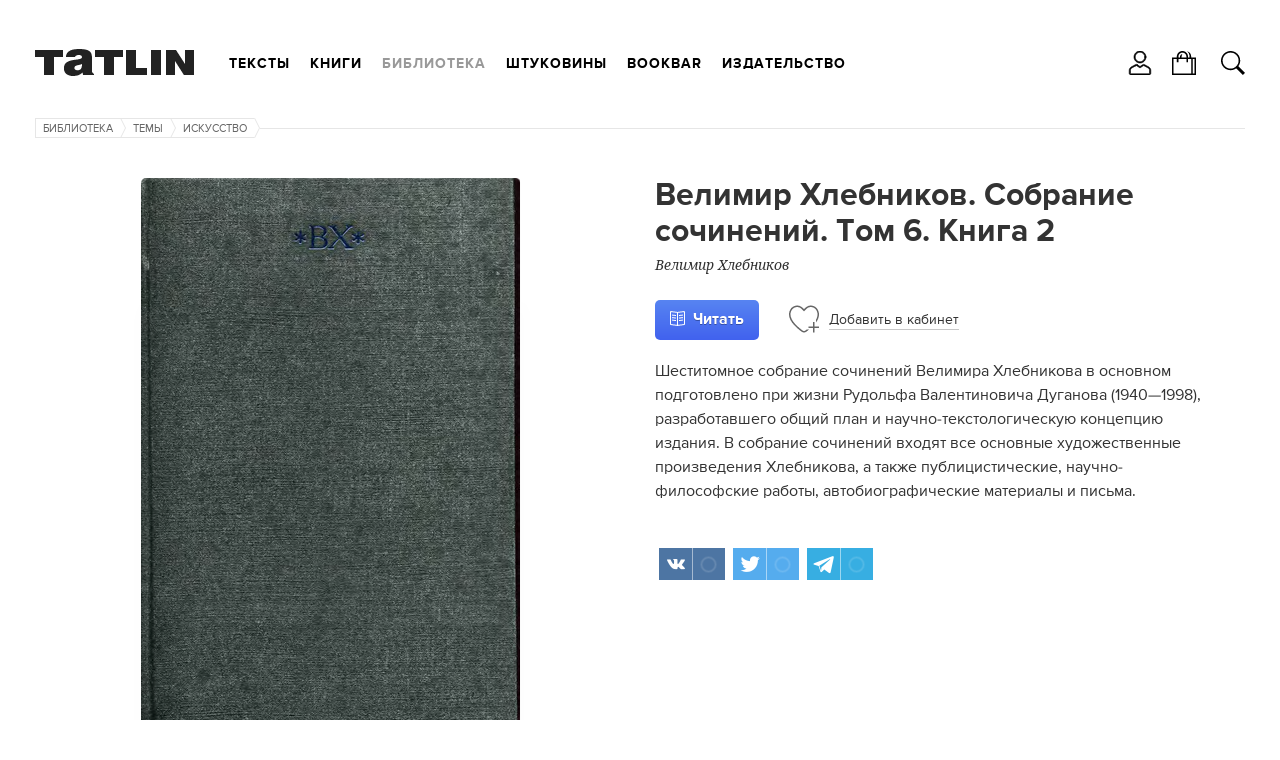

--- FILE ---
content_type: text/html; charset=utf-8
request_url: https://tatlin.ru/lib/velimir_xlebnikov_sobranie_sochinenij_tom_6_kniga_2
body_size: 6517
content:
<!DOCTYPE html SYSTEM "about:legacy-compat">
<html xmlns="http://www.w3.org/1999/xhtml" xmlns:xlink="http://www.w3.org/1999/xlink" class="noTouch" e-theme-uri="/themes/tatlin" e-skip-parse=""><head><meta http-equiv="Content-Type" content="text/html; charset=utf-8">
<meta charset="utf-8" /><meta name="viewport" content="width=device-width, user-scalable=no, initial-scale=1" /><link rel="shortcut icon" href="/favicon.ico" type="image/png" /><title>Велимир Хлебников. Собрание сочинений. Том 6. Книга 2</title><meta name="keywords" content="искусство, книга" /><meta name="yandex-verification" content="cf35d2067fb1eb41" /><meta property="og:url" content="https://tatlin.ru/lib/velimir_xlebnikov_sobranie_sochinenij_tom_6_kniga_2" /><meta property="og:type" content="books.book" /><meta property="og:title" content="Велимир Хлебников. Собрание сочинений. Том 6. Книга 2" /><meta property="og:image" content="https://tatlin.ru/MyWeb-Image/table/item_photos/field/file/content-field/content/equality-field/id/equality/12594/max-width/490/max-height/590/no-crop/1/1/обложка.png" /><script async="async" type="text/javascript" src="/images/i.svg.js?version=15579116468"></script><script async="async" type="text/javascript" src="/Site.js?version=15579116468"></script><script async="async" type="text/javascript" src="/js/page.js?version=15579116468"></script><style>
					body {
						visibility: hidden;
					}
					@media screen and (max-width: 939px) {
						.menuRow {
							display: none;
						}
					}
				</style><link rel="apple-touch-icon" href="/images/logo48.png" type="image/png" sizes="48x48" /><link rel="apple-touch-icon" href="/images/logo64.png" type="image/png" sizes="64x64" /><link rel="apple-touch-icon" href="/images/logo128.png" type="image/png" sizes="128x128" /><link rel="apple-touch-icon" href="/images/logo256.png" type="image/png" sizes="256x256" /><link rel="apple-touch-icon" href="/images/logo512.png" type="image/png" sizes="512x512" /><link rel="icon" href="/images/logo48.png" type="image/png" sizes="48x48" /><link rel="icon" href="/images/logo64.png" type="image/png" sizes="64x64" /><link rel="icon" href="/images/logo128.png" type="image/png" sizes="128x128" /><link rel="icon" href="/images/logo256.png" type="image/png" sizes="256x256" /><link rel="icon" href="/images/logo512.png" type="image/png" sizes="512x512" /><link rel="shortcut icon" href="/favicon.ico" type="image/png" /><link rel="manifest" href="/t.webmanifest" /><script>
if ('serviceWorker' in navigator) {
	navigator.serviceWorker.register('/sw.js')
		.then(function(registration) {
//registration.update();
//			console.log('Service worker зарегистрирован:', registration);
		})
		.catch(function(error) {
			console.log('Ошибка при регистрации service worker-а:', error);
		});
}
//			if (!self.sliderScroll) {
			function sliderScroll($e) {
				const i = Math.round($e.scrollLeft / $e.offsetWidth);
				$e.parentNode.querySelectorAll('.photosScroll-points-item').forEach(($e, idx) => {
					$e.classList.toggle('current', i === idx);
				});
			}
			function itemPhotosNext($e, $scroll, k) {
				if (k > 0) {
					$scroll.scrollLeft = $scroll.scrollLeft + $scroll.parentNode.offsetWidth;
				} else if (k < 0) {
					$scroll.scrollLeft = $scroll.scrollLeft - $scroll.parentNode.offsetWidth;
				}
				$scroll.parentNode.classList.toggle("begin", $scroll.scrollLeft === 0);
				$scroll.parentNode.classList.toggle("end", $scroll.scrollLeft + $scroll.parentNode.offsetWidth === $scroll.scrollWidth);
			}
//			}
			function showInnerPhotos($e, parentId, id) {
				$e.parentNode.querySelectorAll('.photosScroll-scroll-i').forEach(i => i.classList.remove('select'));
				$e.classList.add('select');
				document.querySelectorAll('.innerPhotos-parent' + parentId).forEach(i => i.style.display = 'none');
				document.querySelector('#innerPhotos' + id).style.display = '';
			}
			function showInnerText($e, parentId, id) {
				$e.parentNode.querySelectorAll('.photosScroll-scroll-i').forEach(i => i.classList.remove('select'));
				$e.classList.add('select');
				document.querySelectorAll('.innerText-parent' + parentId).forEach(i => i.style.display = 'none');
				document.querySelector('#innerText' + id).style.display = '';
			}
				</script></head><body class="page"><div class="body"><header><div class="width"><div class="headerFirst"><a class="logo" href="/"><svg><use xlink:href="#logo.svg"></use></svg></a><div class="menuRow"><nav class="mainMenu"><ul class="toMove" data1-to-move="#toArticlesMenu"><li id="toArticlesMenu-articles"><a href="/articles">Тексты</a></li><li id="toArticlesMenu-shop"><a href="/shop">Книги</a></li><li id="toArticlesMenu-lib"><a class="current" href="/lib">Библиотека</a></li><li id="toArticlesMenu-shtukoviny"><a href="/shtukoviny">Штуковины</a></li><li id="toArticlesMenu-"><a href="/shop/bookbar">Bookbar</a></li><li id="toArticlesMenu-about"><a href="/about">Издательство</a></li></ul></nav><div class="burgerMenu" onclick="this.classList.toggle('show', !this.classList.contains('show')); return false;"><a><svg><use xlink:href="#burger.svg"></use></svg></a><div class="burgerMenuPopup" onclick="arguments[0].cancelBubble = true;"><div class="burgerMenu-close" onclick="this.parentNode.parentNode.classList.toggle('show', !this.parentNode.parentNode.classList.contains('show')); return false;"><svg><use xlink:href="#close2.svg"></use></svg></div><nav><ul><li><a onclick="this.parentNode.classList.toggle('show', !this.parentNode.classList.contains('show')); return false;" href="/articles">Тексты</a><ul><li><a href="/articles">Все тексты</a></li><li><a href="/articles/arxitektura">Архитектура</a></li><li><a href="/articles/iskustvo">Искусство</a></li><li><a href="/articles/dizajn"> Дизайн</a></li><li><a href="/articles/sobytiya">События</a></li><li><a href="/articles/lyudi">Люди</a></li></ul></li><li><a href="/shop">Книги</a></li><li class="show"><a onclick="this.parentNode.classList.toggle('show', !this.parentNode.classList.contains('show')); return false;" href="/lib">Библиотека</a><ul><li><a href="/lib">Все книги</a></li><li class="show"><a onclick="this.parentNode.classList.toggle('show', !this.parentNode.classList.contains('show')); return false;" href="/lib/temy">Темы</a><ul><li><a href="/lib/temy">Все Темы</a></li><li class="show"><a class="current">Искусство</a></li></ul></li></ul></li><li><a href="/shtukoviny">Штуковины</a></li><li><a href="/shop/bookbar">Bookbar</a></li><li><a onclick="this.parentNode.classList.toggle('show', !this.parentNode.classList.contains('show')); return false;" href="/about">Издательство</a><ul><li id="toArticlesMenu-about"><a href="/about">Издательство</a></li><li id="toArticlesMenu-contacts"><a href="/contacts">Контакты</a></li><li id="toArticlesMenu-howtobuy"><a href="/howtobuy">Магазины</a></li><li id="toArticlesMenu-delivery"><a href="/delivery">Доставка</a></li><li id="toArticlesMenu-opt"><a href="/opt">Оптовикам</a></li><li id="toArticlesMenu-bankovskie_rekvizity"><a href="/bankovskie_rekvizity">Реквизиты</a></li><li id="toArticlesMenu-politika_obrabotki_personalnyx_dannyx"><a href="/politika_obrabotki_personalnyx_dannyx">Политика</a></li><li id="toArticlesMenu-reg"><a href="/reg">Регистрация</a></li></ul></li></ul></nav></div></div></div></div><ul class="hButtons"><li class="icon"><a title="Кабинет" onclick="!window.Site || Site.showModal('/forms/auth.xml', true, this); return false;"><svg><use xlink:href="#user.svg"></use></svg></a></li><li class="icon"><a href="/order"><svg><use xlink:href="#bag.svg"></use></svg><span class="count orderAmount"></span></a></li><li class="icon"><a class="searchButton" onclick="!window.Site || Site.showModal('/forms/search.xml', true, this, undefined, () =&gt; {setTimeout(`document.querySelector('#modal-searchInput').focus();`, 100);}); return false;"><svg><use xlink:href="#search.svg"></use></svg></a></li></ul></div></header><div class="width"><main><div class="item"><nav class="path"><ul><li><a href="/lib">Библиотека</a><svg><use xlink:href="#path.svg"></use></svg></li><li><a href="/lib/temy">Темы</a><svg><use xlink:href="#path.svg"></use></svg></li><li><a href="/lib/iskusstvo">Искусство</a><svg><use xlink:href="#path.svg"></use></svg></li></ul></nav><div id="toRightWrap"></div><div class="cnt"><div class="left w12"><div class="itemPhotos"><a id="itemPhotosPhoto" onmousedown="return false;" style="display: none;"><img /></a><a id="itemPhotosBookPhoto" class="bookLabel big white" href="/MyWeb-Image/table/item_photos/field/file/content-field/content/equality-field/id/equality/12594/max-width/490/max-height/590/no-crop/1/1/обложка.png" onclick="return !window.Site || !!Site.photo.showModal('itemPhotos', '/Site-Items-Photos-Modal/id/6764', '12594', this);" onmousedown="return false;"><img class="bookLabelBack" src="/MyWeb-Image/table/item_photos/field/file/content-field/content/equality-field/id/equality/12594/max-width/490/max-height/590/no-crop/1/1/обложка.png" /><img class="bookLabelTop" src="/MyWeb-Image/table/item_photos/field/file/content-field/content/equality-field/id/equality/12594/max-width/490/max-height/590/no-crop/1/1/обложка.png" /><span class="bookLabelStrok bookLabelStrokNW"></span><span class="bookLabelStrok bookLabelStrokNE"></span><span class="bookLabelStrok bookLabelStrokSE"></span><span class="bookLabelStrok bookLabelStrokSW"></span></a><a id="itemPhotos_spread2" class="imagePhoto_spraded2" style="display: none"><span class="imagePhoto_spraded2-cnt"><img /><span class="imagePhoto_spraded2-top"></span><span class="imagePhoto_spraded2-bottom"></span></span></a><ul class="list"><li><a id="itemPhotosItemsItem1" href="/MyWeb-Image/table/item_photos/field/file/content-field/content/equality-field/id/equality/12594/max-width/1600/1/обложка.png" title="" target="_blank" onclick="return !window.Site || !!Site.photo.showPhoto('itemPhotos', '/Site-Items-Photos-Modal/id/6764', 1, '12594', '1', '', '', '', this);" onmousedown="return false;" class="current"><img src="/MyWeb-Image/table/item_photos/field/file/content-field/content/equality-field/id/equality/12594/height/80/sharp/1/1/обложка.png" /></a></li><li><a id="itemPhotosItemsItem2" href="/MyWeb-Image/table/item_photos/field/file/content-field/content/equality-field/id/equality/12595/max-width/1600/1/мокап 1.jpg" title="" target="_blank" onclick="return !window.Site || !!Site.photo.showPhoto('itemPhotos', '/Site-Items-Photos-Modal/id/6764', 2, '12595', '', '', '', '', this);" onmousedown="return false;"><img src="/MyWeb-Image/table/item_photos/field/file/content-field/content/equality-field/id/equality/12595/height/80/sharp/1/1/мокап 1.jpg" /></a></li><li><a id="itemPhotosItemsItem3" href="/MyWeb-Image/table/item_photos/field/file/content-field/content/equality-field/id/equality/12596/max-width/1600/1/мокап 2.jpg" title="" target="_blank" onclick="return !window.Site || !!Site.photo.showPhoto('itemPhotos', '/Site-Items-Photos-Modal/id/6764', 3, '12596', '', '', '', '', this);" onmousedown="return false;"><img src="/MyWeb-Image/table/item_photos/field/file/content-field/content/equality-field/id/equality/12596/height/80/sharp/1/1/мокап 2.jpg" /></a></li><li><a id="itemPhotosItemsItem4" href="/MyWeb-Image/table/item_photos/field/file/content-field/content/equality-field/id/equality/12597/max-width/1600/1/мокап 3.jpg" title="" target="_blank" onclick="return !window.Site || !!Site.photo.showPhoto('itemPhotos', '/Site-Items-Photos-Modal/id/6764', 4, '12597', '', '', '', '', this);" onmousedown="return false;"><img src="/MyWeb-Image/table/item_photos/field/file/content-field/content/equality-field/id/equality/12597/height/80/sharp/1/1/мокап 3.jpg" /></a></li><li><a id="itemPhotosItemsItem5" href="/MyWeb-Image/table/item_photos/field/file/content-field/content/equality-field/id/equality/12598/max-width/1600/1/мокап 4.jpg" title="" target="_blank" onclick="return !window.Site || !!Site.photo.showPhoto('itemPhotos', '/Site-Items-Photos-Modal/id/6764', 5, '12598', '', '', '', '', this);" onmousedown="return false;"><img src="/MyWeb-Image/table/item_photos/field/file/content-field/content/equality-field/id/equality/12598/height/80/sharp/1/1/мокап 4.jpg" /></a></li><li><a id="itemPhotosItemsItem6" href="/MyWeb-Image/table/item_photos/field/file/content-field/content/equality-field/id/equality/12599/max-width/1600/1/мокап 5.jpg" title="" target="_blank" onclick="return !window.Site || !!Site.photo.showPhoto('itemPhotos', '/Site-Items-Photos-Modal/id/6764', 6, '12599', '', '', '', '', this);" onmousedown="return false;"><img src="/MyWeb-Image/table/item_photos/field/file/content-field/content/equality-field/id/equality/12599/height/80/sharp/1/1/мокап 5.jpg" /></a></li><li><a id="itemPhotosItemsItem7" href="/MyWeb-Image/table/item_photos/field/file/content-field/content/equality-field/id/equality/12600/max-width/1600/1/мокап 6.jpg" title="" target="_blank" onclick="return !window.Site || !!Site.photo.showPhoto('itemPhotos', '/Site-Items-Photos-Modal/id/6764', 7, '12600', '', '', '', '', this);" onmousedown="return false;"><img src="/MyWeb-Image/table/item_photos/field/file/content-field/content/equality-field/id/equality/12600/height/80/sharp/1/1/мокап 6.jpg" /></a></li><li><a id="itemPhotosItemsItem8" href="/MyWeb-Image/table/item_photos/field/file/content-field/content/equality-field/id/equality/12601/max-width/1600/1/мокап 7.jpg" title="" target="_blank" onclick="return !window.Site || !!Site.photo.showPhoto('itemPhotos', '/Site-Items-Photos-Modal/id/6764', 8, '12601', '', '', '', '', this);" onmousedown="return false;"><img src="/MyWeb-Image/table/item_photos/field/file/content-field/content/equality-field/id/equality/12601/height/80/sharp/1/1/мокап 7.jpg" /></a></li></ul></div><ul class="list persons"><li><a class="author"><img src="/MyWeb-Image/table/persons/field/avatar/content-field/avatar_content/equality-field/id/equality/595/width/120/height/120/1/velimir.jpg" /><span class="text"><span class="title">Велимир Хлебников</span><span class="post">автор</span></span></a></li></ul><div class="infoBox"><ul class="list itemParams"><li>Тема: искусство</li><li>Город: Москва</li><li>Год: 2006</li><li>Язык: русский</li><li>Издательство: Наследие</li><li>Форма: книга</li><li>Обложка: твердая</li><li>Страниц: 382</li></ul></div></div><div class="right w12"><div><div class="toMove" data-to-move="#toRightWrap"><h1 class="title">Велимир Хлебников. Собрание сочинений. Том 6. Книга 2</h1><nav class="authorsMenu"><ul><li><a><i>Велимир Хлебников</i></a></li></ul></nav></div></div><div class="cnt buy itemRead"><div class="left"><a class="Button" href="#" target="_blank" onclick="!window.Site || Site.showModal('/forms/auth-to-download.xml', true, this); return false;"><svg><use xlink:href="#read.svg"></use></svg><span class="title">Читать</span></a></div><ul class="left list icons"><li class="lkWrap"><a class="lk6764" href="/mybooks" onclick="!window.Site || Site.showModal('/forms/auth-to-lk.xml', true, this); return false;" data-lk=""><svg class="add"><use xlink:href="#heartPlus.svg"></use></svg><svg class="added"><use xlink:href="#heart-select.svg"></use></svg><span class="title"><span class="add">Добавить</span><span class="added">Добавлено</span> в <span class="text">кабинет</span></span></a></li></ul></div><div class="pageContent text">Шеститомное собрание сочинений Велимира Хлебникова в основном подготовлено при жизни Рудольфа Валентиновича Дуганова (1940—1998), разработавшего общий план и научно-текстологическую концепцию издания. В собрание сочинений входят все основные художественные произведения Хлебникова, а также публицистические, научно-философские работы, автобиографические материалы и письма.</div><div class="uSocial-Share ya-share2" data-pid="659b9f314c3e173cbcd777e6c1f976c4" data-type="share" data-options="rect,style1,default,absolute,horizontal,size32,eachCounter1,counter0,nomobile" data-social="vk,twi,telegram"></div></div></div><div class="headline"><h2>Другие книги из серии</h2></div><nav class="articles items"><ul><li class="libsItems-i"><a href="/lib/velimir_xlebnikov_sobranie_sochinenij_tom_1"><span class="imageWrap imageWrapTableStyle"><span class="bookLabel"><img class="bookLabelBack" src="/MyWeb-Image/table/item_photos/field/file/content-field/content/equality-field/id/equality/12546/max-width/222/max-height/240/no-crop/1/1/обложка.png" /><img class="bookLabelTop" src="/MyWeb-Image/table/item_photos/field/file/content-field/content/equality-field/id/equality/12546/max-width/222/max-height/240/no-crop/1/1/обложка.png" /><span class="bookLabelStrok bookLabelStrokNW"></span><span class="bookLabelStrok bookLabelStrokNE"></span><span class="bookLabelStrok bookLabelStrokSE"></span><span class="bookLabelStrok bookLabelStrokSW"></span></span><span class="quickView"><span class="quickView-li" style="visibility: hidden;"></span><span class="quickView-li eye"><span class="quickView-li-a" onclick="return !window.Site || !!Site.showModal('/Site-Items/velimir_xlebnikov_sobranie_sochinenij_tom_1', false, this); return false;"><svg><use xlink:href="#eye.svg"></use></svg><span class="title">Быстрый просмотр</span></span></span><span class="quickView-li lkWrap"><span class="quickView-li-a lk6758" onclick="!window.Site || Site.showModal('/forms/auth-to-lk.xml', true, this); return false;" data-lk=""><svg class="add"><use xlink:href="#heartPlus.svg"></use></svg><svg class="added"><use xlink:href="#heart-select.svg"></use></svg><span class="title"><span class="add">Добавить в кабинет</span><span class="added">Добавлено в кабинет</span></span></span></span></span></span><span class="title">Велимир Хлебников. Собрание сочинений. Том 1<span class="persons"> <i>Велимир Хлебников</i></span></span></a></li><li class="libsItems-i"><a href="/lib/velimir_xlebnikov_sobranie_sochinenij_tom_2"><span class="imageWrap imageWrapTableStyle"><span class="bookLabel"><img class="bookLabelBack" src="/MyWeb-Image/table/item_photos/field/file/content-field/content/equality-field/id/equality/12554/max-width/222/max-height/240/no-crop/1/1/обложка.png" /><img class="bookLabelTop" src="/MyWeb-Image/table/item_photos/field/file/content-field/content/equality-field/id/equality/12554/max-width/222/max-height/240/no-crop/1/1/обложка.png" /><span class="bookLabelStrok bookLabelStrokNW"></span><span class="bookLabelStrok bookLabelStrokNE"></span><span class="bookLabelStrok bookLabelStrokSE"></span><span class="bookLabelStrok bookLabelStrokSW"></span></span><span class="quickView"><span class="quickView-li" style="visibility: hidden;"></span><span class="quickView-li eye"><span class="quickView-li-a" onclick="return !window.Site || !!Site.showModal('/Site-Items/velimir_xlebnikov_sobranie_sochinenij_tom_2', false, this); return false;"><svg><use xlink:href="#eye.svg"></use></svg><span class="title">Быстрый просмотр</span></span></span><span class="quickView-li lkWrap"><span class="quickView-li-a lk6759" onclick="!window.Site || Site.showModal('/forms/auth-to-lk.xml', true, this); return false;" data-lk=""><svg class="add"><use xlink:href="#heartPlus.svg"></use></svg><svg class="added"><use xlink:href="#heart-select.svg"></use></svg><span class="title"><span class="add">Добавить в кабинет</span><span class="added">Добавлено в кабинет</span></span></span></span></span></span><span class="title">Велимир Хлебников. Собрание сочинений. Том 2<span class="persons"> <i>Велимир Хлебников</i></span></span></a></li><li class="libsItems-i"><a href="/lib/velimir_xlebnikov_sobranie_sochinenij_tom_3"><span class="imageWrap imageWrapTableStyle"><span class="bookLabel"><img class="bookLabelBack" src="/MyWeb-Image/table/item_photos/field/file/content-field/content/equality-field/id/equality/12562/max-width/222/max-height/240/no-crop/1/1/обложка.png" /><img class="bookLabelTop" src="/MyWeb-Image/table/item_photos/field/file/content-field/content/equality-field/id/equality/12562/max-width/222/max-height/240/no-crop/1/1/обложка.png" /><span class="bookLabelStrok bookLabelStrokNW"></span><span class="bookLabelStrok bookLabelStrokNE"></span><span class="bookLabelStrok bookLabelStrokSE"></span><span class="bookLabelStrok bookLabelStrokSW"></span></span><span class="quickView"><span class="quickView-li" style="visibility: hidden;"></span><span class="quickView-li eye"><span class="quickView-li-a" onclick="return !window.Site || !!Site.showModal('/Site-Items/velimir_xlebnikov_sobranie_sochinenij_tom_3', false, this); return false;"><svg><use xlink:href="#eye.svg"></use></svg><span class="title">Быстрый просмотр</span></span></span><span class="quickView-li lkWrap"><span class="quickView-li-a lk6760" onclick="!window.Site || Site.showModal('/forms/auth-to-lk.xml', true, this); return false;" data-lk=""><svg class="add"><use xlink:href="#heartPlus.svg"></use></svg><svg class="added"><use xlink:href="#heart-select.svg"></use></svg><span class="title"><span class="add">Добавить в кабинет</span><span class="added">Добавлено в кабинет</span></span></span></span></span></span><span class="title">Велимир Хлебников. Собрание сочинений. Том 3<span class="persons"> <i>Велимир Хлебников</i></span></span></a></li><li class="libsItems-i"><a href="/lib/velimir_xlebnikov_sobranie_sochinenij_tom_4"><span class="imageWrap imageWrapTableStyle"><span class="bookLabel"><img class="bookLabelBack" src="/MyWeb-Image/table/item_photos/field/file/content-field/content/equality-field/id/equality/12570/max-width/222/max-height/240/no-crop/1/1/обложка.png" /><img class="bookLabelTop" src="/MyWeb-Image/table/item_photos/field/file/content-field/content/equality-field/id/equality/12570/max-width/222/max-height/240/no-crop/1/1/обложка.png" /><span class="bookLabelStrok bookLabelStrokNW"></span><span class="bookLabelStrok bookLabelStrokNE"></span><span class="bookLabelStrok bookLabelStrokSE"></span><span class="bookLabelStrok bookLabelStrokSW"></span></span><span class="quickView"><span class="quickView-li" style="visibility: hidden;"></span><span class="quickView-li eye"><span class="quickView-li-a" onclick="return !window.Site || !!Site.showModal('/Site-Items/velimir_xlebnikov_sobranie_sochinenij_tom_4', false, this); return false;"><svg><use xlink:href="#eye.svg"></use></svg><span class="title">Быстрый просмотр</span></span></span><span class="quickView-li lkWrap"><span class="quickView-li-a lk6761" onclick="!window.Site || Site.showModal('/forms/auth-to-lk.xml', true, this); return false;" data-lk=""><svg class="add"><use xlink:href="#heartPlus.svg"></use></svg><svg class="added"><use xlink:href="#heart-select.svg"></use></svg><span class="title"><span class="add">Добавить в кабинет</span><span class="added">Добавлено в кабинет</span></span></span></span></span></span><span class="title">Велимир Хлебников. Собрание сочинений. Том 4<span class="persons"> <i>Велимир Хлебников</i></span></span></a></li><li class="libsItems-i"><a href="/lib/velimir_xlebnikov_sobranie_sochinenij_tom_5"><span class="imageWrap imageWrapTableStyle"><span class="bookLabel"><img class="bookLabelBack" src="/MyWeb-Image/table/item_photos/field/file/content-field/content/equality-field/id/equality/12578/max-width/222/max-height/240/no-crop/1/1/обложка.png" /><img class="bookLabelTop" src="/MyWeb-Image/table/item_photos/field/file/content-field/content/equality-field/id/equality/12578/max-width/222/max-height/240/no-crop/1/1/обложка.png" /><span class="bookLabelStrok bookLabelStrokNW"></span><span class="bookLabelStrok bookLabelStrokNE"></span><span class="bookLabelStrok bookLabelStrokSE"></span><span class="bookLabelStrok bookLabelStrokSW"></span></span><span class="quickView"><span class="quickView-li" style="visibility: hidden;"></span><span class="quickView-li eye"><span class="quickView-li-a" onclick="return !window.Site || !!Site.showModal('/Site-Items/velimir_xlebnikov_sobranie_sochinenij_tom_5', false, this); return false;"><svg><use xlink:href="#eye.svg"></use></svg><span class="title">Быстрый просмотр</span></span></span><span class="quickView-li lkWrap"><span class="quickView-li-a lk6762" onclick="!window.Site || Site.showModal('/forms/auth-to-lk.xml', true, this); return false;" data-lk=""><svg class="add"><use xlink:href="#heartPlus.svg"></use></svg><svg class="added"><use xlink:href="#heart-select.svg"></use></svg><span class="title"><span class="add">Добавить в кабинет</span><span class="added">Добавлено в кабинет</span></span></span></span></span></span><span class="title">Велимир Хлебников. Собрание сочинений. Том 5<span class="persons"> <i>Велимир Хлебников</i></span></span></a></li><li class="libsItems-i"><a href="/lib/velimir_xlebnikov_sobranie_sochinenij_tom_6_kniga_1"><span class="imageWrap imageWrapTableStyle"><span class="bookLabel"><img class="bookLabelBack" src="/MyWeb-Image/table/item_photos/field/file/content-field/content/equality-field/id/equality/12586/max-width/222/max-height/240/no-crop/1/1/обложка.png" /><img class="bookLabelTop" src="/MyWeb-Image/table/item_photos/field/file/content-field/content/equality-field/id/equality/12586/max-width/222/max-height/240/no-crop/1/1/обложка.png" /><span class="bookLabelStrok bookLabelStrokNW"></span><span class="bookLabelStrok bookLabelStrokNE"></span><span class="bookLabelStrok bookLabelStrokSE"></span><span class="bookLabelStrok bookLabelStrokSW"></span></span><span class="quickView"><span class="quickView-li" style="visibility: hidden;"></span><span class="quickView-li eye"><span class="quickView-li-a" onclick="return !window.Site || !!Site.showModal('/Site-Items/velimir_xlebnikov_sobranie_sochinenij_tom_6_kniga_1', false, this); return false;"><svg><use xlink:href="#eye.svg"></use></svg><span class="title">Быстрый просмотр</span></span></span><span class="quickView-li lkWrap"><span class="quickView-li-a lk6763" onclick="!window.Site || Site.showModal('/forms/auth-to-lk.xml', true, this); return false;" data-lk=""><svg class="add"><use xlink:href="#heartPlus.svg"></use></svg><svg class="added"><use xlink:href="#heart-select.svg"></use></svg><span class="title"><span class="add">Добавить в кабинет</span><span class="added">Добавлено в кабинет</span></span></span></span></span></span><span class="title">Велимир Хлебников. Собрание сочинений. Том 6. Книга 1<span class="persons"> <i>Велимир Хлебников</i></span></span></a></li></ul></nav></div></main></div></div><footer><div class="row"><div class="width"><nav class="cnt footerMenu"><ul><li class="left w14"><ul class="footerMenuItem"><li id="toArticlesMenu-about"><a href="/about">Издательство</a></li><li id="toArticlesMenu-contacts"><a href="/contacts">Контакты</a></li><li id="toArticlesMenu-howtobuy"><a href="/howtobuy">Магазины</a></li><li id="toArticlesMenu-delivery"><a href="/delivery">Доставка</a></li><li id="toArticlesMenu-opt"><a href="/opt">Оптовикам</a></li><li id="toArticlesMenu-politika_obrabotki_personalnyx_dannyx"><a href="/politika_obrabotki_personalnyx_dannyx">Политика</a></li><li id="toArticlesMenu-reg"><a href="/reg">Регистрация</a></li></ul></li><li class="left w14"><ul class="footerMenuItem"><li><a href="/shop">Каталог</a></li><li><a href="/journals/news">Tatlin News</a></li><li><a href="/journals/mono">Tatlin Mono</a></li><li><a href="/journals/plan">Tatlin Plan</a></li><li><a href="/journals/zine">Tatlin Zine</a></li><li><a href="/shop/books">Книги</a></li><li id="toArticlesMenu-shtukoviny"><a href="/shtukoviny">Штуковины</a></li><li id="toArticlesMenu-lib"><a class="current" href="/lib">Библиотека</a></li></ul></li><li class="left w14"><ul class="footerMenuItem"><li><a href="/articles/all">Темы</a></li><li><a href="/articles/arxitektura">Архитектура</a></li><li><a href="/articles/iskustvo">Искусство</a></li><li><a href="/articles/dizajn"> Дизайн</a></li><li><a href="/articles/sobytiya">События</a></li><li><a href="/articles/lyudi">Люди</a></li></ul></li><li class="right w14 rightColumn"><ul class="list social"><li><a class="vk" href="https://vk.com/tatlin_publishers" target="_blank"><span class="imageWrap"><svg><use xlink:href="#vk.svg"></use></svg></span></a></li><li><a class="yar" href="https://music.yandex.ru/users/tatlin.radio/playlists" target="_blank"><span class="imageWrap"><svg><use xlink:href="#yar.svg"></use></svg><svg class="hover"><use xlink:href="#yar-hover.svg"></use></svg></span></a></li><li><a class="tg" href="https://t.me/tatlin_publishers" target="_blank"><span class="imageWrap"><svg><use xlink:href="#tg.svg"></use></svg></span></a></li></ul><ul class="contacts"><li><b>TATLIN Москва</b><br />+7 (495) 604-41-27<br /><a class="email" href="mailto:PR отдел: pr@tatlin.ru">PR отдел: pr@tatlin.ru</a></li><li><b>TATLIN Екатеринбург</b><br />+7 (343) 378-33-01<br /><a class="email" href="mailto:PR отдел: pr@tatlin.ru">PR отдел: pr@tatlin.ru</a></li></ul></li></ul></nav></div></div><div class="copy"><div class="width"><div class="copy-cnt"><div class="copy-title">© TATLIN, 1999–2026</div><ul class="list minimalThesises"><li><svg><use xlink:href="#ask.svg"></use></svg><div class="minimalThesisesItemCnt"><a class="dashed" href="/contacts" onclick="!window.Site || Site.showModal('/Site-Feedback-Modal', false, this); return false;">Задать вопрос</a></div></li></ul><div class="redlabs"><span class="text">Сделано в </span><a href="http://redlabs.pw">Redlabs</a></div></div></div></div></footer><div id="svgWrap" style="display: none;"></div><script language="javascript">
					window.DOMIsReady = true;

					var fOnTouch = function() {
						document.documentElement.classList.remove('noTouch');
						document.removeEventListener('touchstart', fOnTouch);
					}

					document.addEventListener('touchstart', fOnTouch);

					var insertSvg = function() {
						if (window['/images/i.svg']) {
							document.getElementById('svgWrap').innerHTML = window['/images/i.svg'];
						} else {
							setTimeout(insertSvg, 100);
						}
					}

					insertSvg();

					var adaptiveElements = function() {
						if (940 > document.body.offsetWidth) {
							arr = document.body.querySelectorAll('.toMove');

							if (arr[0] && arr[0].isMove) {
								return;
							}

							for (i = 0; i < arr.length; i++) {
								arr[i].isMove = true;
								arr[i]._parentNode = arr[i].parentNode;
								const $ii = document.body.querySelector(arr[i].dataset.toMove);
								if ($ii) {
									$ii.appendChild(arr[i]);
								}
							}
						} else {
							arr = document.body.querySelectorAll('.toMove');

							if (arr[0] && !arr[0].isMove) {
								return;
							}

							for (i = 0; i < arr.length; i++) {
								arr[i].isMove = false;

								arr[i]._parentNode.appendChild(arr[i]);
							}
						}
					}
//					window.addEventListener('load', () => {
						adaptiveElements();
//					});
					window.addEventListener('resize', adaptiveElements);
				</script><div style="display: none;"><link type="text/css" rel="stylesheet" href="/style.css?version=15579116468" /><link type="text/css" rel="stylesheet" href="/style/fonts.css?version=15579116468" /><link href="https://fonts.googleapis.com/css?family=Noto+Serif:400,400italic,700italic,700&amp;subset=latin,cyrillic" rel="stylesheet" type="text/css" /></div><div style="position: absolute; left: -1000px; top: -1000px;"><script type="text/javascript"> (function (d, w, c) { (w[c] = w[c] || []).push(function() { try { w.yaCounter9442429 = new Ya.Metrika({ id:9442429, clickmap:true, trackLinks:true, accurateTrackBounce:true, webvisor:true, ecommerce:"dataLayer" }); } catch(e) { } }); var n = d.getElementsByTagName("script")[0], s = d.createElement("script"), f = function () { n.parentNode.insertBefore(s, n); }; s.type = "text/javascript"; s.async = true; s.src = "https://mc.yandex.ru/metrika/watch.js"; if (w.opera == "[object Opera]") { d.addEventListener("DOMContentLoaded", f, false); } else { f(); } })(document, window, "yandex_metrika_callbacks");


window.dataLayer = window.dataLayer || [];
function yaAddToBag(id, title) {
	if (!(id instanceof Array)) {
		id = [id];
	}
	for (var i in id) {
		var yaProduct = {};
		yaProduct.id = id[i];
		yaProduct.name = title;
//		yaProduct.quantity = 1;
		dataLayer.push({
			"ecommerce": {
				"add": {
					"products": [yaProduct]
				}
			}
		});
	}
}
function yaRemToBag(id, title) {
	if (!(id instanceof Array)) {
		id = [id];
	}
	for (var i in id) {
		var yaProduct = {};
		yaProduct.id = id[i];
		yaProduct.name = title;
		dataLayer.push({
			"ecommerce": {
				"remove": {
					"products": [yaProduct]
				}
			}
		});
	}
}

	
yaProduct = {
	"id": 6764,
	"name" : 'Велимир Хлебников. Собрание сочинений. Том 6. Книга 2'
			, "category": 'Искусство'
};

dataLayer.push({
	"ecommerce": {
		"detail": {
			"products": [yaProduct]
		}
	}
});
		</script><noscript><div><img src="https://mc.yandex.ru/watch/9442429" style="position:absolute; left:-9999px;" alt="" /></div></noscript><script>
  (function(i,s,o,g,r,a,m){i['GoogleAnalyticsObject']=r;i[r]=i[r]||function(){
  (i[r].q=i[r].q||[]).push(arguments)},i[r].l=1*new Date();a=s.createElement(o),
  m=s.getElementsByTagName(o)[0];a.async=1;a.src=g;m.parentNode.insertBefore(a,m)
  })(window,document,'script','https://www.google-analytics.com/analytics.js','ga');
 
  ga('create', 'UA-78371136-1', 'auto');
  ga('send', 'pageview');
</script><script async="async" src="https://usocial.pro/usocial/usocial.js?v=6.1.4" data-script="usocial" charset="utf-8"></script></div><div class="up" onclick="!window.Site || Site.up(); return false;">▲</div><div class="mob_nav" style="display: none;"><div class="mob_nav-back" onclick="self.mBack()" style="display: none;"><span>❮</span><span>назад</span></div><div class="mob_nav-forward" onclick="self.mForward()" style="display: none;"><span>вперёд</span><span>❯</span></div></div></body></html>


--- FILE ---
content_type: text/css
request_url: https://tatlin.ru/style/items.css
body_size: 4064
content:
.itemsMenu {
	margin: 0 0 40px 0;
	border-top: solid 1px #e6e6e6;
}

.itemsMenu > ul > li {
	display: block;
	margin: 0 0 0 0;
	padding: 17px 6px 18px 6px;
	border-bottom: solid 1px #e6e6e6;
}

#toRightWrap .itemsMenu, #toRightWrap #filterForm {
	display: none;
}

#toRightWrap .itemsMenu > ul > li:last-child {
	border-bottom: 0;
}

.itemsMenu a {
}

.itemsMenu > ul > li > a {
	font-weight: bold;
}

.itemsMenu > ul > li ul {
	-moz-columns: 2;
	columns: 2;
/*
	overflow: hidden;*/
}

.itemsMenu > ul > li li {
	display: block;
	padding: 9px 10px 1px 0;
	font-size: 14px;
	line-height: 18px;
/*
	box-sizing: border-box;
	float: left;
	width: 50%;*/
}
/*
.itemsMenu > ul > li li a {
}*/


.items + .headline {
	margin-top: 20px;
}

.items > ul > li {
	position: relative;
	padding: 0 0 10px 0;
	height: auto;
}

.items a .title {
	margin-top: 15px;
	font-size: 16px;
	font-weight: normal;
	line-height: 20px;
	max-height: none;
}

.noTouch .items a:hover {
	color: inherit;
}

.noTouch .items a:hover .title {
	color: #4c73f0;
}

a.itemsItemA .price {
	font-weight: normal;
}
a.itemsItemA .price::after, #orderSumForm .price::after {
/*
	font-family: 'arial';
	content: '₽';*/
	content: "руб.";
}

.items .persons {
	display: block;
	margin-top: 3px;
}

.noTouch .items a:hover .title .persons {
	color: #333;
}

.items .price {
	margin-right: 10px;
	font-size: 18px;
}
.items-i-formatTitle {
	margin-right: 10px;
}

.items .oldPrice {
	font-weight: bold;
}



.quickView {
	display: block;
	position: absolute;
	bottom: 0;
	left: 0;
	width: 0;
	z-index: 10;
}
/*
.is-ebook .quickView {
	top: 156px;
}
.libsItems-i .quickView,
.is-action .quickView {
	top: 192px;
}*/

.quickView-li {
	display: block;
	position: relative;
	margin: 1px 0 0 0;
	padding: 0 0px 0 35px;
/*
	background: #bdb398;*/
	background: #999;
	vertical-align: top;
	text-transform: uppercase;
	white-space: nowrap;
	cursor: pointer;
	height: 35px;

	opacity: 0;
	transition: 0.2s;
}

.noTouch .quickView-li:hover {
	display: inline-block;
	padding-right: 10px;
	background: #4b86ff;
}

.noTouch .items > ul > li:hover .quickView-li,
.noTouch .libsItems-i:hover .quickView-li,
.quickView-li.selected {
	opacity: 1;
}

.noTouch .quickView:hover .quickView-li {
	background: #4c73f0;
}

.body li .quickView .title {
	display: none;
}

.noTouch .quickView > .quickView-li[class]:hover .title {
	display: block;
	margin: 0 0 0 -3px;
	font-size: 11px;
	font-weight: normal;
	line-height: 35px;
	color: #fff;
}

.quickView > .quickView-li > .quickView-li-a {
	display: block;
	margin: 0 0 0 -35px;
	padding: 0 0 0 35px;

}

.quickView-li-a {
	text-decoration: none;
	border: 0;
}

.quickView > .quickView-li > .quickView-li-a[class] svg,
.noTouch .quickView > .quickView-li > .quickView-li-a[class]:hover svg {
	fill: #fff;
}

.quickView svg {
	position: absolute;
	top: 9px;
	left: 10px;
	width: 15px;
	height: 15px;
}

.quickView .eye svg {
	top: 12px;
	height: 11px;
}

.quickView .wishlistWrap svg {
	top: 10px;
}




.filter {
	position: relative;
	margin: 0 0 35px 0;
}

.filter fieldset,
.filter .fieldset {
	margin: 0 0 20px 0;
	border: 1px solid #e6e6e6;
}

.filterParamsTitle {
	padding: 12px 19px;
	font-weight: bold;
/*
	font-size: 16px;*/
	text-overflow: ellipsis;
	white-space: nowrap;
	height: 24px;
}

.filterParamsTitleHidable {
	position: relative;
/*
	padding: 12px 15px 12px 0;*/
	cursor: pointer;
}

.show .filterParamsTitle .up, .hide .filterParamsTitle .down {
	display: none;
}

.hide .filterParamsTitle .up, .show .filterParamsTitle .down {
	display: inline-block;
	position: absolute;
	fill: #444;
	top: 17px;
	right: 10px;
	width: 15px;
	height: 15px;
}

.filterParamsCnt {
	padding: 19px 19px 7px 19px;
	border-top: solid 1px #e6e6e6;
	box-sizing: border-box;
}

.w14.filterParamsCnt {
	margin: -1px;
/*
	-moz-columns: 2;
	columns: 2;*/
	overflow: hidden;
}

.hide .filterParamsCnt {
	display: none;
}
/*
ul.filterParamsCnt {
	padding: 0;
	width: 220px;
}*/

.filterParamsCnt li {
	position: relative;
	margin: 0 0 12px 0;
/*
	padding: 0 4px 0 20px;*/
	vertical-align: top;
	text-transform: uppercase;
	font-size: 11px;
	line-height: 18px;

	display: block;
	padding: 0 14px 0 20px;
	box-sizing: border-box;
/*
	float: left;
	width: 50%;*/
}

.filterParamsCnt li .CheckBox {
	display: block;
	position: absolute;
	top: 0;
	left: 0;
}

.filterParamsCnt li .CheckBox input[type='checkbox'] {
	display: block;
}
/*--
.filterParamsCnt li .CheckBox {
	border: solid 1px #aaa;
	width: 8px;
	height: 8px;
}*/

.filterParamsCnt li label, .filterParamsCnt li a, .filterParamsCnt li a:visited {
	display: inline-block;
	border: 0;
	text-decoration: none;
	text-overflow: ellipsis;
	overflow: hidden;
	color: inherit;
/*???
	width: 100%;*/
}

.filterParamsCnt .disabled, .filterParamsCnt .disabled a, .filterParamsCnt .disabled a:visited {
	color: #e6e6e6;
}

.filterParamsCnt {
	position: relative;
}

.filterUnit {
	position: absolute;
	top: 21px;
	left: 242px;
}

.filterUnitBegin {
	left: 114px;
}

.filterUnit.price:after {
	margin: 0;
}
/*
.filterSubmitWrap {
}*/

#filterSubmit {
	display: block;
	box-sizing: border-box;
	font-size: 16px;
	width: 100%;
}

#filterFlyButton {
	position: absolute;
	padding: 0;
	border-left: 0;
	border-radius: 3px 3px 3px 3px;
	box-shadow: 0 1px 5px 0 rgba(0, 0, 0, 0.3);
	font-size: 14px;
	font-weight: normal;
	line-height: 19px;
	white-space: nowrap;
	outline: none;
	height: auto;
	z-index: 10;
}

#filterFlyButton:before {
	display: block;
	position: absolute;
	background: linear-gradient(-135deg, #5784f2, #4162ee);
	background-color: #4c73f0;
/*
	border: solid 1px #4275d4;*/
	border-radius: 3px 0px 3px 0px;
	box-shadow: 0 1px 2px 0 rgba(0, 0, 0, 0.2), 0 1px 0 0 rgba(255, 255, 255, 0.3) inset;
	transform: rotate(-45deg);
	top: 4px;
	left: -12px;
	width: 20px;
	height: 20px;

	content: '';
}

.noTouch #filterFlyButton:hover .title, .noTouch #filterFlyButton:hover:before {
	background: #312f3d;
	border-color: #464451;
	text-shadow: none;
	color: #fff;
}

#filterFlyButton .title {
	display: block;
	position: relative;
	margin: 0 -2px;
	padding: 4px 7px 5px 6px;
	background: linear-gradient(#5784f2, #4162ee);
	background-color: #4c73f0;
	border-radius: 2px 3px 3px 2px;
	box-shadow: 0 1px 0 0 rgba(255, 255, 255, 0.3) inset;
}
/*
#filterFlyButton .count {
	font-weight: bold;
}*/


.showFilterButton {
    display: none;
}

main .filter {
	position: relative;
	margin: 25px 0 0 0;
	display: flex;
	grid-auto-flow: column;
	grid-gap: 20px;
	justify-content: center;
	align-items: center;
}
main .filter fieldset,
main .filter .fieldset {
	margin: 0 0 20px 0;
	border: 0;
}
main .hide .filterParamsTitle .up,
main .show .filterParamsTitle .down {
	position: static;
}
main .filterParamsTitle {
	padding: 0 30px 0 0;
	display: flex;
	align-items: center;
	grid-gap: 10px;

	font-size: 11px;
	font-weight: normal;
	line-height: 1em;
	color: #333;
	text-transform: uppercase;
	letter-spacing: 1px;
	white-space: nowrap;
}
main .filter .show .filterParamsCnt,
main .filter .hide .filterParamsCnt {
	display: none;
}
main .filter fieldset:hover .filterParamsCnt,
main .filter .fieldset:hover .filterParamsCnt {
	display: block;
	position: absolute;
	z-index: 10;
	background: #fff;
	box-shadow: 0 1px 10px 0 rgb(0 0 0 / 20%);
	border-top: 0;
	top: 100%;
/*
	column-count: 2;*/
}
main .filter .show .up,
main .filter .hide .up,
main .filter .show .down,
main .filter .hide .down {
	display: none;
	width: 15px;
	height: 18px;
	fill: #444;
}
main .filter .show .down,
main .filter .hide .down {
	display: block;
}
main .filter fieldset:hover .down,
main .filter .fieldset:hover .down {
	display: none;
}
main .filter fieldset:hover .up,
main .filter .fieldset:hover .up {
	display: block;
}


@media screen and (max-width: 640px) {
	body .filter_row + .headline {
		margin-top: 32px;
	}
/*
	.showFilterButton {
		display: block;
		margin: 50px 0 60px 0;
display: none;
	}

	main .filter,
	.showFilter .showFilterButton {
	    display: none;
	}

	main .showFilter .filter*/
	main .filter {
		position: relative;
		margin: 40px 0 0 0;
		display: block;
		grid-gap: 10px;
	}
	main .filterParamsTitle {
		padding: 0 30px 0 0;
		display: flex;
		align-items: center;
		grid-gap: 10px;
	}
	main .filter .hide .filterParamsCnt,
	main .filter .fieldset.hide:hover .filterParamsCnt {
		display: none;
	}
	main .filter .fieldset.show .filterParamsCnt,
	main .filter .fieldset.show:hover .filterParamsCnt {
		display: block;
		position: static;
		background: #fff;
		box-shadow: 0 1px 10px 0 rgb(0 0 0 / 20%);
		border-top: 0;
		column-count: 2;
	}
	main .filter .show .up,
	main .filter .fieldset.show:hover .up,
	main .filter .hide .down,
	main .filter .fieldset.hide:hover .down {
		display: none;
	}
	main .filter .show .down,
	main .filter .fieldset.show:hover .down,
	main .filter .hide .up,
	main .filter .fieldset.hide:hover .up {
		display: block;
	}
}



.path {
	display: block;
	position: relative;
	margin: 0 0 -10px 0;
	background: #fff;
	white-space: nowrap;
	overflow: hidden;
	height: 20px;

	overflow: hidden;
}

.path:before {
	display: block;
	position: absolute;
	background: #e6e6e6;
	top: 10px;
	right: 0;
	left: 0; 
	height: 1px;
	z-index: 1;

	content: '';
}

.path ul {
	display: inline-block;
	position: relative;
	padding-right: 6px;
	background: #fff;
	height: 20px;


	padding: 0 7px 40px 0;
	overflow: hidden;
	overflow-x: auto;
	box-sizing: border-box;
	width: 100%;
}

.path li {
	display: inline-block;
	position: relative;
	border: solid 1px #e6e6e6;
	border-right: 0;
	border-left: 0;
	vertical-align: top;
	text-transform: uppercase;
	font-size: 11px;
	line-height: 20px;
	height: 18px;


	position: relative;
	background: #fff;
	z-index: 2;
}

.path li:first-child {
	border-left: solid 1px #e6e6e6;
}

.path li:last-child > svg {
	margin-right: -6px;
}
/*
.path li.back:first-child:before {
	display: block;
	position: absolute;
	font-size: 10px;
	color: #666;

	content: '←';
}*/

.path a, .path a:visited {
	display: inline-block;
	padding: 0 7px;
	vertical-align: top;
	text-decoration: none;
	border: 0;
	color: #666;
}

.path li > svg, .path li:last-child:after {
	display: inline-block;
	position: relative;
	margin: -1px 0;
	vertical-align: top;
	fill: #e6e6e6;
	width: 6px;
	height: 20px;
}

.path li > svg {
	z-index: 2;
}

.path li:last-child:after {
	background: #fff;

	content: '';
}
/*
.path span.remove {
	display: none;
}

.path span.remove:before {
	display: inline-block;
	margin: 0 0 0 4px;

	content: '×';
}*/

.path svg.remove, .headline nav li a svg.remove {
	margin: -3px -3px 0 4px;
	background: none;
	padding: 0;
	border: 0;
	vertical-align: middle;
	fill: #666;
	width: 10px;
	height: 10px;
}

.headline nav li a svg.remove {
	display: inline-block;
	position: absolute;
	margin: 9px 0 0 4px;
}

.headline nav li a.tagLink {
	margin: 0 10px 0 0;
}

.noTouch .path a[href]:hover {
	color: #4c73f0;
}

.noTouch .path a[href]:hover svg {
	fill: #4c73f0;
}






.item .path {
	margin-bottom: 40px;
}
/*--in style
.item h1.title {
	margin: 0 0 25px 0;
	font-size: 32px;
	font-weight: bold;
	line-height: 36px;
}*/

.authorsMenu {
	font-family: 'Noto Serif';
	font-size: 14px;
	line-height: 20px;
}

.title + .authorsMenu {
	margin: -20px 0 25px 0;
}

.authorsMenu li {
	display: inline;
}

.authorsMenu li:before {
	display: inline;
	content: ', ';
}

.authorsMenu li:first-child:before {
	display: none;
}

.authorsMenu a[href] {
	text-decoration: underline;
	border: 0;
}

.noTouch .authorsMenu a[href]:hover {
	text-decoration: none;
}


.item .show1 .labelsButtons .page1, .item .show2 .labelsButtons .page2, .item .show3 .labelsButtons .page3,
body .item .labelsPages li {
	background: #f5f5f5;
}

.item .right .social {
	margin-bottom: 50px;
}

.Modal .item .right .social:last-child {
	margin-bottom: 0;
}







.journal {
	margin: 0 0 40px 0;
	background: #f5f5f5;
}

.journal > .left {
	padding: 0 0 0 30px;
	box-sizing: border-box;
	text-align: center;
}

.journal > .left .persons {
	text-align: left;
}

.journal .left .image {
	margin: 50px 20px 50px 20px;
}

.journal .left > a {
	border: 0;
}

.journal .bookLabel {
	margin: 50px 20px 16px 20px;
}

.journal > .right {
	padding: 67px 20px 30px 0;
/*????
	padding: 50px 20px 30px 0;*/
	box-sizing: border-box;
}

.journal .pageContent {
	margin: 0 0 34px 0;
	padding: 0 30px 0 0;
}

.journal .subscriptionWrap {
	margin: 40px 0 0 0;
	padding: 0;
	background: none;
	height: 170px;
}

.journal .subscriptionWrap:before {
	display: none;
}

.journal .subscriptionWrap .titleWrap/*, .journal .subscriptionWrap .Button*/ {
	float: right;
}

.journal .subscriptionWrap .titleWrap {
	margin-top: 5px;
	margin-right: 36px;
}
/*
.journal .subscriptionWrap .Button {
	margin-right: 55px;
}*/

.journal .subscriptionWrap .fg {
	margin: 0 0 23px 0;
	float: left;
}

.journal .subscriptionWrap .logo {
	margin: 0 0 12px 0;
}

.journal .subscriptionWrapButtonWrap {
	left: auto;
	width: 256px;
}





.list.persons {
	margin: 14px 0 10px -30px;
}

.list.persons li {
	display: inline-block;
	padding: 0 0 30px 30px;
	box-sizing: border-box;
	vertical-align: top;
	width: 50%;
}

.list.persons .author {
	display: block;
	overflow: hidden;
}

.list.persons .author img {
	margin: 0;
	float: left;
}

.list.persons .author .text {
	display: block;
	margin: 24px 0 0 140px;
	text-align: left;
	overflow: hidden;
	text-overflow: ellipsis;
}
/*
.author .title {
	font-size: 18px;
	font-weight: bold;
}*/



.infoBox {
	padding: 34px 0 34px 0;
	border-top: solid 1px #e6e6e6;
}

.infoBox h2 {
	margin-top: 0;
}



.innerArticlesMenu li {
	margin: 8px 0 0 0;
}

.innerArticlesMenu li:first-child, .itemParams li:first-child {
	margin: 0;
}


.itemParams {
/*
	margin: 23px 0;*/
	-moz-columns: 2;
	columns: 2;
}

.itemParams li {
	margin: 6px 0 0 0;
}


.Modal .width.item {
	padding: 40px 20px 40px 20px;
}

.preOrder {
	display: inline-block;
	margin: 5px 0 0 0;
	padding: 3px 5px;
	text-transform: uppercase;
	font-size: 11px;
	line-height: 1em;
	letter-spacing: 1px;
	color: #fff;
	background: linear-gradient(#5784f2, #4162ee);
	background-color: #4c73f0;
}
.items a .preOrder {
	position: relative;
	top: -1px;
}


.itemRead {
	display: flex;
	align-items: center;
	margin: 0 0 20px 0;
}
.itemRead .left {
	margin: 0 0 0 0;
}
.itemRead .icons .wishlistWrap/*,
.rbookInfo .wishlistWrap*/ {
	width: auto;
}
.itemRead .wishlistWrap a,
.itemRead .lkWrap a/*,
.rbookInfo .wishlistWrap a*/ {
	display: flex;
	align-items: center;
}
.itemRead .wishlistWrap a .title,
.itemRead .lkWrap a .title/*,
.rbookInfo .wishlistWrap a .title*/ {
	margin: 0 0 0 10px;
	text-align: left;
}

html .lkWrap .selected .add,
html .lkWrap .added {
	display: none;
}
html .lkWrap .add,
html .lkWrap .selected .added {
	display: inline-block;
}



.isPCard .icons {
	margin-top: 0;
}

.rbookInfo {
	margin: 0 0 40px 0;
	padding: 20px 30px;
	background: #f5f5f5;
}
.rbookInfo-condition {
	color: #4c73f0;
}
.rbookInfo .text {
	margin: 0 0 10px 0;
}
.rbookInfo-header-first {
	font-weight: bold;
}

.rbookInfo .labelsButtons {
	display: none;
}
.rbookInfo .labelsPages li {
	margin-top: 28px;
	padding: 0;
}
.rbookInfo .buy .icons {
	margin-top: 10px;
}

.rbookModalTitle {
	margin-top: 0;
	max-width: 360px;
}

.rbookInfo-Photos {
	margin: 30px 0 10px 0;
}
.rbookInfo-Photos ul {
	display: grid;
	grid-gap: 30px;
	grid-template-columns: 1fr 1fr;
	align-items: center;
}
.rbookInfo-Photos a {
	display: block;
	text-decoration: none;
	border: 0;
}
.rbookInfo-Photos img {
	display: block;
	max-width: 100%;
}

@media screen and (max-width: 375px) {
	.isPCard .icons {
		margin-top: 29px;
	}
}



.itemsItemDiscount {
	display: block;
	position: relative;
	background: #f5f5f5;
}
.right .itemsItemDiscount {
	margin-bottom: 40px;
}
.itemsItem-discountTitle {
	position: absolute;
	z-index: 99;
	width: 100%;
	text-align: center;
	margin: 25px auto;
	font-family: "Noto Serif";
	font-style: italic;
	font-size: 30px;
	font-weight: bold;
	color: #fff;
}
.itemsItemDiscount {
	overflow: hidden;
}
.itemsItemDiscount::before {
    position: absolute;
    top: -275px;
    left: -429px;
    width: 200%;
    height: 200%;
    background: #d2242a;
    content: "";
    z-index: 1;
    transform: rotate(35deg);
}
.itemsItemDiscount .imageWrap .bookLabel,
.itemsItemDiscount .imageWrap {
	margin-top: 72px;
	margin-bottom: 15px;
	height: 250px;
}
.itemsItemDiscount .imageWrap {
	overflow: visible;
}
.itemsItemDiscount .imageWrap img {
	max-height: 100%;
	z-index: 1;
	box-shadow: 0 1px 10px 0 rgba(0, 0, 0, 0.5);
}
.itemsItemDiscount-toPrice {
	display: flex;
	align-items: center;
	justify-content: center;
	margin: 10px;

	position: relative;
	z-index: 1;
}
a.itemsItemDiscount .price {
	font-size: 32px;
	font-weight: bold;
	line-height: 40px;
}
a.itemsItemDiscount .Button {
	margin-left: 20px;
	padding: 4px 9px 4px 9px;
}
a.itemsItemDiscount .Button svg {
	margin: 0;
}
.noTouch a.itemsItemDiscount:hover .Button svg {
	fill: #fff;
}


.filterUnit::after {
	display: none;
}
.filterPriceWrap .filterParamsTitle::after {
	content: ", руб.";
}

.mybookRead,
.mybookRead iframe {
	margin: 0;
	padding: 0;
	border: 0;
}

.libDonate {
	border-top: solid 1px #e6e6e6;
}
.libDonate .pageContent {
	padding: 30px 0 0 0;
}
.libDonate-sums {
	margin: 20px 0 0 -20px;;
	display: flex;
	flex-wrap: wrap;
	justify-content: space-between;
}
.libDonate-sums a.Button {
	display: inline-block;
	margin: 0 0 20px 20px;
}


.projectsItems-i .imageWrap {
	background: none;
	height: 280px;
}

--- FILE ---
content_type: text/css
request_url: https://tatlin.ru/style/scrolled.css
body_size: 353
content:
.scrolled > header:after {
	display: none;
}

html > .scrolled.minimal header {
	display: none;
	padding-bottom: 30px;
}

.scrolled .body {
	padding-top: 105px;
}
	.scrolled header {
		position: fixed;
		top: 0;
		right: 0;
		left: 0;
		z-index: 102;
		background: #fff;
		border-bottom: solid 1px var(--color-separator);
		box-shadow: 0 1px 20px 0 rgba(0, 0, 0, 0.1);
		padding-bottom: 20px;
	}

@media screen and (max-width: 939px) {
	.scrolled .body {
		padding-top: 51px;
	}
}
/*
@media screen and (max-width: 920px) and (min-width: 640px) {
}*/
@media screen and (max-width: 768px) and (min-width: 640px) {
}
@media screen and (max-width: 640px) {
/*
	.scrolled {
		padding-top: 51px;
	}*/
	.scrolled header {
		position: fixed;
		top: 0;
		right: 0;
		left: 0;
		z-index: 102;
		background: #fff;
		border-bottom: solid 1px var(--color-separator);
		box-shadow: 0 1px 20px 0 rgba(0, 0, 0, 0.1);
		padding-bottom: 20px;
	}
}
/*
@media screen and (max-width: 425px) {
}
@media screen and (max-width: 320px) {
}*/
                              7